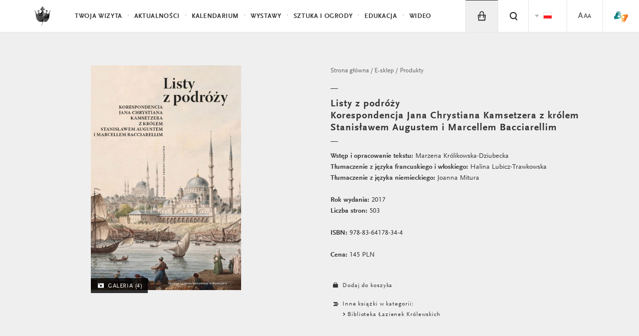

--- FILE ---
content_type: text/html; charset=UTF-8
request_url: https://www.lazienki-krolewskie.pl/pl/e-sklep/produkty/listy-z-podrozy-korespondencja-jana-chrystiana-kamsetzera-z
body_size: 9011
content:
<!-- MMM eshop -->
<!DOCTYPE html>
<html lang="pl">
<head>
  <meta charset="utf-8">
  <!--[if IE]><meta http-equiv='X-UA-Compatible' content='IE=edge,chrome=1'><![endif]-->
  <title>Listy z podróży - E-sklep</title>
  <meta name="description" content="Łazienki Królewskie, Letnia Rezydencja Króla Stanisława Augusta to magiczne i niezwykłe ogrody, które koniecznie musisz odwiedzić.">
  <meta http-equiv="content-language" content="pl">
  <link rel="stylesheet" href="/public/themes/lazienki/css/style.css?v=1.0.32">
  <script src="/public/themes/lazienki/js/head.js"></script>

  <!--[if lte IE 8]>
  <script>
    if(window.location.href.indexOf("outdated-browser") < 0) window.location.replace("/pl/outdated-browser");
  </script>
  <![endif]-->

  <meta name="viewport" content="width=device-width, minimum-scale=1, maximum-scale=1, minimal-ui">
  <meta property="og:description" content="Łazienki Królewskie, Letnia Rezydencja Króla Stanisława Augusta to magiczne i niezwykłe ogrody, które koniecznie musisz odwiedzić.">
  <meta property="og:title" content="Listy z podróży - E-sklep">
  <meta property="og:image" content="http://www.lazienki-krolewskie.pl/public/upload/publications/big/5a8be35e4d3a7.jpg">
  <meta property="og:image:width" content="409" />  <meta property="og:image:height" content="612" />  <meta property="og:url" content="https://www.lazienki-krolewskie.pl/pl/e-sklep/produkty/listy-z-podrozy-korespondencja-jana-chrystiana-kamsetzera-z">
  <meta property="og:type" content="website">
  <meta property="fb:app_id" content="1550461701854532" />
  <link rel="canonical" href="https://www.lazienki-krolewskie.pl/pl/e-sklep/produkty/listy-z-podrozy-korespondencja-jana-chrystiana-kamsetzera-z">
  <link rel="icon" href="/favicon.png">
    <link rel="alternate" hreflang="pl" href="https://www.lazienki-krolewskie.pl/pl/e-sklep/produkty/listy-z-podrozy-korespondencja-jana-chrystiana-kamsetzera-z" />
  
<!-- Google Tag Manager -->
<script>(function(w,d,s,l,i){w[l]=w[l]||[];w[l].push({'gtm.start':
new Date().getTime(),event:'gtm.js'});var f=d.getElementsByTagName(s)[0],
j=d.createElement(s),dl=l!='dataLayer'?'&l='+l:'';j.async=true;j.src=
'https://www.googletagmanager.com/gtm.js?id='+i+dl;f.parentNode.insertBefore(j,f);
})(window,document,'script','dataLayer','GTM-P8W3MB3');</script>
<!-- End Google Tag Manager -->

<!-- Facebook Pixel Code -->
<script>
  !function(f,b,e,v,n,t,s)
  {if(f.fbq)return;n=f.fbq=function(){n.callMethod?
  n.callMethod.apply(n,arguments):n.queue.push(arguments)};
  if(!f._fbq)f._fbq=n;n.push=n;n.loaded=!0;n.version='2.0';
  n.queue=[];t=b.createElement(e);t.async=!0;
  t.src=v;s=b.getElementsByTagName(e)[0];
  s.parentNode.insertBefore(t,s)}(window, document,'script',
  'https://connect.facebook.net/en_US/fbevents.js');
  fbq('init', '424022489002238');
  fbq('track', 'PageView');
  </script>
  <noscript><img height="1" width="1" style="display:none"
  src="https://www.facebook.com/tr?id=424022489002238&ev=PageView&noscript=1"
  /></noscript>

</head>

  <body class="is-top " data-api-url="https://api.lazienki-krolewskie.pl/">
  <!--[if lt IE 9]>
    <p class="browsehappy">You are using an <strong>outdated</strong> browser. Please <a href="http://browsehappy.com/">upgrade your browser</a> to improve your experience.</p>
  <![endif]-->
<div id="fb-root"></div>

<!-- Google Tag Manager (noscript) -->
<noscript><iframe src="https://www.googletagmanager.com/ns.html?id=GTM-P8W3MB3"
height="0" width="0" style="display:none;visibility:hidden"></iframe></noscript>
<!-- End Google Tag Manager (noscript) -->

<!-- FB LOKE -->
<script>
  window.fbAsyncInit = function() {
    FB.init({
      appId      : '1550461701854532',
      xfbml      : true,
      version    : 'v2.2'
    });
  };

  (function(d, s, id){
     var js, fjs = d.getElementsByTagName(s)[0];
     if (d.getElementById(id)) {return;}
     js = d.createElement(s); js.id = id;
     js.src = "//connect.facebook.net/pl_PL/sdk.js";
     fjs.parentNode.insertBefore(js, fjs);
   }(document, 'script', 'facebook-jssdk'));
  </script>


<header class="header" id="header">

  <div class="header-bar">

    <a class="skip-button visually-hidden" href="#content">Przejdź do treści</a>
    <a class="skip-button visually-hidden" href="#bottom-nav">Przejdź do nawigacji</a>

    <a class="logo" href="/pl">
      <!--<img src="/public/themes/lazienki/images/lazienki-logo-edu.png" alt="Łazienki Królewskie" width="101" height="44">-->
      <!-- <img src="/public/themes/lazienki/images/lazienki-logo.svg" alt="Łazienki Królewskie" width="101" height="44" class="logo-alt">-->
      <!--<img src="/public/themes/lazienki/images/lazienki-logo-mlk.svg" alt="Łazienki Królewskie" width="101" height="44" class="logo-alt">
      <img src="/public/themes/lazienki/images/lazienki-logo-mlk.svg" alt="Łazienki Królewskie" width="101" height="44" class="logo-mlk">-->
      <img src="/public/upload/logotype/5506ddec9694f.png" alt="Łazienki Królewskie" width="101" height="44" class="logo-alt">
      <img src="/public/upload/logotype/5506ddec9694f.png" alt="Łazienki Królewskie" width="101" height="44" class="logo-mlk">

    </a>

    <a class="mobile-trigger" id="mobile-trigger" href="#">Menu</a>

    <nav class="header-nav" data-state-label="Menu">

      <form action="/pl/szukaj" class="visually-hidden" method="GET">
        <label for="search_disabled">Wpisz tekst do wyszukiwania</label>
        <input type="text" name="q" id="search_disabled">
        <input type="submit" value="Naciśnij przycisk aby rozpocząć wyszukiwanie">
      </form>
      
      

      <ul class="menu-main" role="menubar" id="main-menu">
      <!-- main menu -->
              <!-- main menu with submenu new style -->
                <li>
          <a href="#" data-history="false" class="menu-item" data-state-haspopup="true" data-state-expanded="false">Twoja wizyta</a>
           <div class="menu-children js-submenu" role="menu" data-state-hidden="true">
            <div class="menu-children-inner js-submenu-inner">
              
                                                    <div class="menu-children-col">
                                      <span class="menu-title">Muzeum Łazienki Królewskie</span>
                  <span class="menu-subtitle"></span>
                    <ul class="menu-children-submenu-alt">
                                                                              <li><a href="/pl/poznaj-lazienki">Poznaj Łazienki</a></li>
                                                                              <li><a href="/pl/muzeum-dostepne">Muzeum Dostępne</a></li>
                                                                              <li><a href="/pl/zwiedzanie/godziny-otwarcia">Godziny otwarcia</a></li>
                                                                              <li><a href="/pl/zwiedzanie/cennik">Bilety</a></li>
                                                                              <li><a href="/pl/zwiedzanie/dojazd">Dojazd</a></li>
                                                                              <li><a href="/pl/mapa">Mapa</a></li>
                                                                              <li><a href="https://www.lazienki-krolewskie.pl/public/upload/download/mapa%20stref%20odpoczynku%202025(4).pdf">Mapa stref odpoczynku na trawie</a></li>
                                                                              <li><a href="/pl/kontakt">Kontakt</a></li>
                                                                              <li><a href="/pl/regulamin-ogrodow">Regulamin Ogrodów</a></li>
                                                                              <li><a href="/pl/regulamin-zwiedzania">Regulamin zwiedzania</a></li>
                                                                              <li><a href="/pl/regulamin-fotografowania-i-filmowania">Regulamin fotografowania i filmowania</a></li>
                                                                              <li><a href="/pl/strategia-muzeum">Strategia Muzeum</a></li>
                                                                              <li><a href="/pl/udostepnianie-przestrzeni">Udostępnianie przestrzeni</a></li>
                                                          </ul>
                  </div>
                                    <div class="menu-children-col">
                                      <span class="menu-title">Muzeum Łowiectwa i Jeździectwa</span>
                  <span class="menu-subtitle">Oddział Muzeum Łazienki Królewskie</span>
                    <ul class="menu-children-submenu-alt">
                                                                              <li><a href="/pl/muzeum-lowiectwa-i-jezdziectwa">Poznaj Muzeum</a></li>
                                                                              <li><a href="/pl/muzeum-lowiectwa-i-jezdziectwa-wirtualne-zwiedzanie">Wirtualne zwiedzanie</a></li>
                                                                              <li><a href="/pl/muzeum-lowiectwa-i-jezdziectwa/godziny-otwarcia">Godziny otwarcia</a></li>
                                                                              <li><a href="/pl/muzeum-lowiectwa-i-jezdziectwa/bilety">Bilety</a></li>
                                                                              <li><a href="/pl/muzeum-lowiectwa-i-jezdziectwa/dojazd">Dojazd</a></li>
                                                                              <li><a href="/pl/muzeum-lowiectwa-i-jezdziectwa-kontakt">Kontakt</a></li>
                                                                              <li><a href="/pl/muzeum-lowiectwa-i-jezdziectwa-wystawy-stale">Wystawy stałe</a></li>
                                                                              <li><a href="/pl/muzeum-lowiectwa-i-jezdziectwa-edukacja">Edukacja</a></li>
                                                                              <li><a href="/pl/muzeum-lowiectwa-i-jezdziectwa-dzial-zbiorow-bibliotecznych">Biblioteka</a></li>
                                                          </ul>
                  </div>
                                  
            
        </div>
        </div>
        </li>
                      <!-- main menu with submenu new style -->
                <li role="presentation">
          <a href="/pl/aktualnosci" class="menu-item" role="menuitem">Aktualności</a>
        </li>
                      <!-- main menu with submenu new style -->
                <li role="presentation">
          <a href="/pl/wydarzenia" class="menu-item" role="menuitem">Kalendarium</a>
        </li>
                      <!-- main menu with submenu new style -->
                <li>
          <a href="#" data-history="false" class="menu-item" data-state-haspopup="true" data-state-expanded="false">Wystawy</a>
           <div class="menu-children js-submenu" role="menu" data-state-hidden="true">
            <div class="menu-children-inner js-submenu-inner">
              
                                <div class="menu-children-col">
                <ul class="menu-children-submenu">

                                                                        <li style="padding:0 0 4px 0">
                      <a style="font-size:0.87em"  href="/pl/wystawy-stale" role="menuitem">Wystawy stałe</a>
                    </li>
                                                                          <li style="padding:0 0 4px 0">
                      <a style="font-size:0.87em"  href="/pl/wystawy-czasowe" role="menuitem">Wystawy czasowe</a>
                    </li>
                                                                          <li style="padding:0 0 4px 0">
                      <a style="font-size:0.87em"  href="/pl/wystawy-plenerowe" role="menuitem">Wystawy plenerowe</a>
                    </li>
                                                                          <li style="padding:0 0 4px 0">
                      <a style="font-size:0.87em"  target="_blank" href="https://wystawy.lazienki-krolewskie.pl/" role="menuitem">Wystawy online</a>
                    </li>
                                                                  </ul>
              </div>
              
            
        </div>
        </div>
        </li>
                      <!-- main menu with submenu new style -->
                <li>
          <a href="#" data-history="false" class="menu-item" data-state-haspopup="true" data-state-expanded="false">Sztuka i Ogrody </a>
           <div class="menu-children js-submenu" role="menu" data-state-hidden="true">
            <div class="menu-children-inner js-submenu-inner">
              
                                <div class="menu-children-col">
                <ul class="menu-children-submenu">

                                                                        <li style="padding:0 0 4px 0">
                      <a style="font-size:0.87em"  href="/pl/katalog" role="menuitem">Kolekcje</a>
                    </li>
                                                                          <li style="padding:0 0 4px 0">
                      <a style="font-size:0.87em"  href="/pl/architektura" role="menuitem">Architektura</a>
                    </li>
                                                                          <li style="padding:0 0 4px 0">
                      <a style="font-size:0.87em"  href="/pl/Ogrody" role="menuitem">Ogrody </a>
                    </li>
                                                                          <li style="padding:0 0 4px 0">
                      <a style="font-size:0.87em"  href="/pl/historia" role="menuitem">Historia</a>
                    </li>
                                                                          <li style="padding:0 0 4px 0">
                      <a style="font-size:0.87em"  href="/pl/nasze-projekty" role="menuitem">Nasze projekty</a>
                    </li>
                                                                          <li style="padding:0 0 4px 0">
                      <a style="font-size:0.87em"  href="/pl/wydawnictwo" role="menuitem">Wydawnictwo</a>
                    </li>
                                                                  </ul>
              </div>
              
            
        </div>
        </div>
        </li>
                      <!-- main menu with submenu new style -->
                <li>
          <a href="#" data-history="false" class="menu-item" data-state-haspopup="true" data-state-expanded="false">Edukacja </a>
           <div class="menu-children js-submenu" role="menu" data-state-hidden="true">
            <div class="menu-children-inner js-submenu-inner">
              
                                <div class="menu-children-col">
                <ul class="menu-children-submenu">

                                                                        <li style="padding:0 0 4px 0">
                      <a style="font-size:0.87em"  href="/pl/edukacja" role="menuitem">Muzeum Łazienki Królewskie</a>
                    </li>
                                                                          <li style="padding:0 0 4px 0">
                      <a style="font-size:0.87em"  href="/pl/muzeum-lowiectwa-i-jezdziectwa-edukacja" role="menuitem">Muzeum Łowiectwa i Jeździectwa</a>
                    </li>
                                                                          <li style="padding:0 0 4px 0">
                      <a style="font-size:0.87em"  href="/pl/edukacja/baza-wiedzy" role="menuitem">Baza wiedzy</a>
                    </li>
                                                                          <li style="padding:0 0 4px 0">
                      <a style="font-size:0.87em"  target="_blank" href="https://bibliotekacyfrowa.lazienki-krolewskie.pl/" role="menuitem">Biblioteka Cyfrowa</a>
                    </li>
                                                                          <li style="padding:0 0 4px 0">
                      <a style="font-size:0.87em"  href="/pl/ogrody/poradnik-ekointerwencyjny" role="menuitem">Poradnik ekointerwencyjny</a>
                    </li>
                                                                  </ul>
              </div>
              
            
        </div>
        </div>
        </li>
                      <!-- main menu with submenu new style -->
                <li role="presentation">
          <a href="/pl/wideo" class="menu-item" role="menuitem">Wideo</a>
        </li>
                    </ul>

      <ul class="menu-tools" id="menu-tools"><li class="menu-item-basket is-hidden"><a href="/pl/e-sklep/koszyk" class="menu-tool-basket menu-tool-link"><i class="icon-basket"><span class="basket-count">0</span></i></a></li><li class="menu-item-shop"><a href="/pl/e-sklep" class="menu-tool-shop menu-tool-link"><i class="icon-shop"></i></a><span class="menu-item-hint">e-sklep</span></li><!-- RIGHT STANDARD --><li class="menu-item-search"><a href="#" class="menu-tool-search menu-tool-link" data-state-controls="search"><i class="icon-search"><span>Szukaj</span></i></a></li><li><ul class="menu-tool-language"><span class="visually-hidden">Zmien jezyk strony</span><li><span class="menu-tool-langauge-item"><i class="icon-flag-pl"><span>Polski</span></i></span></li><li><a href="/en" class="menu-tool-langauge-item" data-history="false"><i class="icon-flag-en"><span>English</span></i></a></li></ul><!-- <a href="#language" class="menu-tool-language"><i class="icon-flag-pl"><span>Change language from Polish</span></i> --></li><!-- RIGHT WITH SUBMENU --><li><a href="/pl/dostepnosc" class="menu-tool-link"><span class="a1">A</span><span class="a2">A</span><span class="a3">A</span></a></li><li class="menu-item-sign menu-item-sign--mobile"><a href="https://tlumacz.migam.org/lazienki_krolewskie" target="_blank" class="menu-tool-shop menu-tool-link"><img src="/public/themes/lazienki/images/sign-symbol.png" alt="sign symbol" class="icon-sign is-loading"><span class="icon-sign__caption">tłumacz migam</span></a></li></ul>

    </nav>
  </div>
  <nav class="search" data-state-hidden="true" id="search">
    <div class="tab">
      <div class="tab-cell">
        <form class="search-form" role="search" action="/pl/szukaj">
          <div class="visually-hidden">
              <label for="search-input">Szukaj</label>
          </div>
          <div class="search-field">
              <input id="search-input" name="q" type="text" class="search-input text" autocomplete="off" placeholder="Szukaj"><button class="search-button" type="submit">Szukaj</button>
          </div>
          <ul class="search-results" id="search-results">
          </ul>
        </form>
      </div>
    </div>
    <button class="search-close" data-state-controls="search"><i class="icon-close"></i><span class="visually-hidden">Zamknij wyszukiwanie</span></button>
  </nav>
  </header>

<div class="wrapper">
  <div class="wrapper-inner">
  <main id="content" class="content" data-title="Listy z podróży - E-sklep">
               <!-- eshop.html -->
<div class="js-article" data-script="Article">
    <div class="article-text-top module">
        <div class="grid">            
            <div class="grid-28 article-img">
                <figure>
                    <a href="/pl/e-sklep/produkty/listy-z-podrozy-korespondencja-jana-chrystiana-kamsetzera-z?gallery=listy-z-podrozy-korespondencja-jana-chrystiana-kamsetzera-z,0">                    <img src="/public/upload/publications/big/5a8be35e4d3a7.jpg" alt="" class="is-loading" style="max-height:450px">
                    <figcaption></figcaption>
                                        <div class="tile-type">
                        <i class="icon-camera-white"></i> Galeria (4)
                    </div>
                                        </a>                </figure>
            </div><div class="grid-24 is-w-r-margin-2">
                        <nav itemscope itemtype="http://schema.org/BreadcrumbList">
            <ol class="breadcrumbs" data-state-label="Jesteś tutaj">
                                            <li itemprop="itemListElement" itemscope itemtype="http://schema.org/ListItem"><a itemprop="item" href="/pl"><span itemprop="position" class="visually-hidden">1</span><span itemprop="name">Strona główna</span></a></li>
                                                          <li itemprop="itemListElement" itemscope itemtype="http://schema.org/ListItem"><a itemprop="item" href="/pl/e-sklep"><span itemprop="position" class="visually-hidden">2</span><span itemprop="name">E-sklep</span></a></li>
                                                          <li itemprop="itemListElement" itemscope itemtype="http://schema.org/ListItem"><a itemprop="item" href="/pl/e-sklep/produkty"><span itemprop="position" class="visually-hidden">3</span><span itemprop="name">Produkty</span></a></li>
                                        </ol>
</nav>

                    <hr class="article-line" role="presentation">
                    <h1 class="article-title"><strong>Listy z podróży</strong><br />Korespondencja Jana Chrystiana Kamsetzera z królem Stanisławem Augustem i Marcellem Bacciarellim </h1>
                    <hr class="article-line" role="presentation">              
                    <div class="module-text">
                    <p><strong>Wstęp i opracowanie tekstu:</strong> Marzena Kr&oacute;likowska-Dziubecka<br />
<strong>Tłumaczenie z języka francuskiego i włoskiego:</strong> Halina Lubicz-Trawkowska<br />
<strong>Tłumaczenie z języka niemieckiego:</strong> Joanna Mitura</p>

<p><strong>Rok wydania:</strong> 2017<br />
<strong>Liczba stron:</strong> 503<br />
<br />
<strong>ISBN: </strong>978-83-64178-34-4</p>

                    <p>
                        <strong>Cena: </strong> 145 PLN                                            </p>
                    </div>
                                            <ul class="object-info-options" style="margin-bottom:16px">
                
        
    
                                <li><a href="?api=true&amp;action=basket_add&amp;uid=696d71d1a6c08&amp;id=81" data-history="false"><i class="icon-eshop"></i> Dodaj do koszyka</a></li>
                        
                
</ul>                    
                                        <div class="object-info-options shop-categories"><span><i class="icon-shop-categories"></i> 
                        Inne książki w kategorii:                        </span><ul class="object-info-list">
                                                <li><a href="/pl/e-sklep/produkty?filter-publikacja_rodzaj-biblioteka-lazienek-krolewskich=on">Biblioteka Łazienek Królewskich</a></li>
                                            </div>
                    
            </div>
        </div>
    </div>

    <div class="article-text module">
        <div class="grid">

            <div class="grid-24 is-w-r-margin-2">

                  <div class="module-text"><p>Oddajemy do rąk Czytelnik&oacute;w zbi&oacute;r list&oacute;w jednego z&nbsp;najwybitniejszych architekt&oacute;w polskiego klasycyzmu, wsp&oacute;łtw&oacute;rcy m.in. Łazienek Kr&oacute;lewskich, Jana Chrystiana Kamsetzera (1753&ndash;1795). Adresatami tej korespondencji byli mecenas artysty kr&oacute;l Stanisław August i&nbsp;&quot;pierwszy&quot; malarz na warszawskim dworze Marcello Bacciarelli.</p>

<p>Zawarte w&nbsp;listach relacje z&nbsp;podr&oacute;ży mają wielką wartość nie tylko dla badaczy dziej&oacute;w architektury, ale także dla znawc&oacute;w szeroko pojętych zjawisk kultury oraz historyk&oacute;w zajmujących się mecenatem Stanisława Augusta. Korespondencja stanowi bezcenne źr&oacute;dło w&nbsp;badaniach nad tw&oacute;rczością artysty, dlatego już wielokrotnie była cytowana we fragmentach w&nbsp;oryginale (język francuski i&nbsp;niemiecki) i&nbsp;w tłumaczeniu.</p>

<p>Niniejszy tom jest pierwszą edycją list&oacute;w w&nbsp;przekładzie na język polski, wzbogaconą o&nbsp;tekst oryginał&oacute;w i&nbsp;opatrzoną komentarzem oraz bibliografią.</p>

<p><strong>Ze wstępu dr Marzeny Kr&oacute;likowskiej-Dziubeckiej, autorki opracowania.</strong></p></div>
           
        
            </div>
        
        </div>


    </div>

</div>

    <!-- pages related -->
<div class="recommended">
    <h2 class="tile-heading">zobacz także</h2>
    <ul class="grid">
        <li class="grid-18 is-padded"><a href="/pl/publikacje/fidiasz-michal-aniol-i-inni-krolewska-i-uniwersytecka-kolekcja-o"><div class="tile-img"><img src="/public/upload/publications/thumb/547d959d20f0c.jpg" alt=""></div><h3 class="tile-title">Fidiasz, Michał Anioł i inni</h3></a><div class="tile-subtitle" data-state-hidden="true">Królewska i uniwersytecka kolekcja odlewów gipsowych w Warszawie</div></li><li class="grid-18 is-padded"><a href="/pl/publikacje/gdy-europa-mowila-po-francusku"><div class="tile-img"><img src="/public/upload/publications/thumb/5915823f7c1e8.jpg" alt=""></div><h3 class="tile-title">Gdy Europa mówiła po francusku</h3></a></li><li class="grid-18 is-padded"><a href="/pl/publikacje/literacka-legenda-lazienek-krolewskich"><div class="tile-img"><img src="/public/upload/publications/thumb/547d94fdd3465.jpg" alt=""></div><h3 class="tile-title">Literacka legenda Łazienek Królewskich</h3></a></li><li class="grid-18 is-padded"><a href="/pl/publikacje/tego-roku-w-paryzu-korespondencja-krola-stanislawa-augusta-z-fel"><div class="tile-img"><img src="/public/upload/publications/thumb/547d949febe82.jpg" alt=""></div><h3 class="tile-title">Tego roku w Paryżu</h3></a><div class="tile-subtitle" data-state-hidden="true">Korespondencja króla Stanisława Augusta z Feliksem Oraczewskim, 1782–1784</div></li>    </ul>
</div>
   
  </main>
  </div>
</div>
<footer class="footer" id="footer">
  <div class="footer-inner">

  <div class="grid footer-top">

    <div class="grid-75" data-scroll-end="1">
                <form action="/" method="post" class="js-form-newsletter">
                    <div class="newsletter">
                        <label for="n-email" class="newsletter-name">Newsletter</label>
                        <div class="newsletter-messages"></div>
                        <input type="email" id="n-email" name="email" placeholder="Twój e-mail" required data-parsley-error-message="Proszę podać adres e-mail.">
                        <div class="newsletter-cbox cbox">
                            <input type="checkbox" name="agree" id="n-agree" required data-parsley-error-message="Akcpetacja jest wymagana.">
                            <label for="n-agree" class="newsletter-cbox-box cbox-box"><i class="icon-checked"></i></label>
                        </div>
                        <label for="n-agree">Administrator: Muzeum Łazienki Królewskie. Przetwarzamy Twoje dane osobowe w celu wysyłki newslettera. Więcej o przetwarzaniu i swoich prawach przeczytasz w  <a href="/pl/ochrona-prywatnosci">Polityce prywatności </a>
                            <span class="more">Wyrażam zgodę na przetwarzanie moich danych osobowych przez administratora: Muzeum Łazienki Królewskie z siedzibą w Warszawie, ul. Agrykoli&nbsp;1 dla celów marketingowych i&nbsp;statystycznych, w&nbsp;trakcie a&nbsp;także po wygaśnięciu usług realizowanych przez Serwis.<br/>Dane nie będą udostępniane innym podmiotom.<br/>Zgodnie z&nbsp;ustawą z&nbsp;dnia 29 sierpnia 1997&nbsp;r. o&nbsp;ochronie danych osobowych (t.j. Dz.U.2014.1182) dane zamieszczam dobrowolnie, mam prawo dostępu do treści swoich danych, ich poprawiania i&nbsp;żądania zaprzestania przetwarzania moich danych osobowych. Zgoda może zostać w&nbsp;każdym czasie odwołana. Zgadzam się na otrzymywanie informacji handlowych wysyłanych przez Muzeum Łazienki Królewskie z&nbsp;siedzibą w&nbsp;Warszawie, ul. Agrykoli&nbsp;1 na wyżej podany adres elektroniczny (e-mail) zgodnie z&nbsp;ustawą z&nbsp;dnia 18 lipca 2002&nbsp;r. o&nbsp;świadczeniu usług drogą elektroniczną (t.j. DZ.U. 2013.1422).</span>
                        </label>
                        <button type="submit">Wyślij</button>
                    </div>
                </form>
    </div>
    <div class="grid-25">
            <span class="polub-nas">Odwiedź nas</span>
                <div class="fb-like" data-href="https://www.facebook.com/Muzeum.Lazienki.Krolewskie" xdata-width="110" data-layout="button_count" data-action="like" data-show-faces="false" data-share="false"></div>
    </div>



  </div>
    <hr>
    <div class="grid footer-middle">
      <div class="grid-34">
        <ul class="footer-bar" role="menu">          
                                        <li>
            <a href="/pl/bip">
              <img style="float:left;margin:0 0 0 0;max-height:20px" src="/workspace/images/bip.png" alt="BIP">&nbsp;&nbsp;&nbsp;BIP</a>
          </li>
                                                  <li>
            <a href="/pl/kontakt">
              Kontakt</a>
          </li>
                                                  <li>
            <a href="/pl/dostepnosc">
              Deklaracja dostępności</a>
          </li>
                                                  <li>
            <a href="/pl/mapa-strony">
              Mapa strony</a>
          </li>
                                                  <li>
            <a href="/pl/press-room">
              Press Room</a>
          </li>
                                        </ul><ul class="footer-bar" style="padding-top:0px;margin-top:-20px" role="menu">          <li>
            <a href="/pl/bipdokumenty-statutowe">
              Statut</a>
          </li>
                                                  <li>
            <a href="/pl/rada-muzeum">
              Rada Muzeum</a>
          </li>
                                                  <li>
            <a href="/pl/mecenasi">
              Mecenasi i partnerzy</a>
          </li>
                                                  <li>
            <a href="/pl/dofinansowania">
              Dofinansowania</a>
          </li>
                                                  <li>
            <a href="/pl/polityka-prywatnosci">
              Cookies</a>
          </li>
                                                  <li>
            <a href="/pl/ochrona-prywatnosci">
              RODO</a>
          </li>
                                                  <li>
            <a href="https://blog.lazienki-krolewskie.pl/pl">
              Blog</a>
          </li>
                            </ul>
      </div>
    </div>
    <hr/>
    <div class="grid footer-bottom">
      <div class="footer-logo">
        <p><img width="145" height="64" src="/public/themes/lazienki/images/fe-is.png" alt="Fundusze Europejskie - Infrastruktura i Środowisko" style="margin-top:-10px"></p>
      </div><div class="footer-logo">
        <p><img width="40" height="56" src="/public/themes/lazienki/images/nfos.png" alt="Narodowy Fundusz Ochrony Środowiska i Gospodarki Wodnej" style="margin-top:-6px"></p>
      </div><div class="footer-logo">
        <p><img width="68" height="42" src="/public/themes/lazienki/images/mkidn.svg" style="margin-top:3px" alt="Ministerstwo Kultury i Dzedzictwa Narodowego"></p>
      </div><div class="footer-logo">
        <p><img width="200" height="62" style="margin-top:-5px" src="/public/themes/lazienki/images/ue-efsi.png" alt="Europejskie Fundusze Strukturalne i Inwestycyjne"></p>
      </div>      <div class="grid-54"><p class="footer-colophon">Strona sfinansowana ze środków Programu Operacyjnego Infrastruktura i&nbsp;Środowisko 2007&#8209;2013.</p></div>
    </div>
</div>
</footer>


<div class="menu-closer" id="menu-closer"></div>

<div id="bottom-nav" class="bottom-nav" role="menu">
  <nav>
    <ul class="bottom-nav-primary">
                  <li>
        <a href="/pl/twoja-wizyta" data-history="false" class="bnp-item" role="menuitem" data-state-haspopup="true" data-state-expanded="false">Twoja wizyta</a>
        <div class="bnp-submenu js-submenu" role="menu" data-state-hidden="true">
          <ul class="bnp-submenu-list js-submenu-inner">
                                                                                <li  class="bnp-item" style="background-color:#f4f4f4">Muzeum Łazienki Królewskie</li>
                                    <li  class="bnp-item" role="menuitem"><a href="/pl/poznaj-lazienki">Poznaj Łazienki</a></li>
                                    <li  class="bnp-item" role="menuitem"><a href="/pl/muzeum-dostepne">Muzeum Dostępne</a></li>
                                    <li  class="bnp-item" role="menuitem"><a href="/pl/zwiedzanie/godziny-otwarcia">Godziny otwarcia</a></li>
                                    <li  class="bnp-item" role="menuitem"><a href="/pl/zwiedzanie/cennik">Bilety</a></li>
                                    <li  class="bnp-item" role="menuitem"><a href="/pl/zwiedzanie/dojazd">Dojazd</a></li>
                                    <li  class="bnp-item" role="menuitem"><a href="/pl/mapa">Mapa</a></li>
                                    <li  class="bnp-item" role="menuitem"><a href="https://www.lazienki-krolewskie.pl/public/upload/download/mapa%20stref%20odpoczynku%202025(4).pdf">Mapa stref odpoczynku na trawie</a></li>
                                    <li  class="bnp-item" role="menuitem"><a href="/pl/kontakt">Kontakt</a></li>
                                    <li  class="bnp-item" role="menuitem"><a href="/pl/regulamin-ogrodow">Regulamin Ogrodów</a></li>
                                    <li  class="bnp-item" role="menuitem"><a href="/pl/regulamin-zwiedzania">Regulamin zwiedzania</a></li>
                                    <li  class="bnp-item" role="menuitem"><a href="/pl/regulamin-fotografowania-i-filmowania">Regulamin fotografowania i filmowania</a></li>
                                    <li  class="bnp-item" role="menuitem"><a href="/pl/strategia-muzeum">Strategia Muzeum</a></li>
                                    <li  class="bnp-item" role="menuitem"><a href="/pl/udostepnianie-przestrzeni">Udostępnianie przestrzeni</a></li>
                                                                                      <li  class="bnp-item" style="background-color:#f4f4f4">Muzeum Łowiectwa i Jeździectwa</li>
                                    <li  class="bnp-item" role="menuitem"><a href="/pl/muzeum-lowiectwa-i-jezdziectwa">Poznaj Muzeum</a></li>
                                    <li  class="bnp-item" role="menuitem"><a href="/pl/muzeum-lowiectwa-i-jezdziectwa-wirtualne-zwiedzanie">Wirtualne zwiedzanie</a></li>
                                    <li  class="bnp-item" role="menuitem"><a href="/pl/muzeum-lowiectwa-i-jezdziectwa/godziny-otwarcia">Godziny otwarcia</a></li>
                                    <li  class="bnp-item" role="menuitem"><a href="/pl/muzeum-lowiectwa-i-jezdziectwa/bilety">Bilety</a></li>
                                    <li  class="bnp-item" role="menuitem"><a href="/pl/muzeum-lowiectwa-i-jezdziectwa/dojazd">Dojazd</a></li>
                                    <li  class="bnp-item" role="menuitem"><a href="/pl/muzeum-lowiectwa-i-jezdziectwa-kontakt">Kontakt</a></li>
                                    <li  class="bnp-item" role="menuitem"><a href="/pl/muzeum-lowiectwa-i-jezdziectwa-wystawy-stale">Wystawy stałe</a></li>
                                    <li  class="bnp-item" role="menuitem"><a href="/pl/muzeum-lowiectwa-i-jezdziectwa-edukacja">Edukacja</a></li>
                                    <li  class="bnp-item" role="menuitem"><a href="/pl/muzeum-lowiectwa-i-jezdziectwa-dzial-zbiorow-bibliotecznych">Biblioteka</a></li>
                                                      </ul>
        </div>
      </li>
                        <li>
        <a href="/pl/aktualnosci" class="bnp-item" role="menuitem">Aktualności</a>
      </li>
                        <li>
        <a href="/pl/wydarzenia" class="bnp-item" role="menuitem">Kalendarium</a>
      </li>
                        <li>
        <a href="/pl/wystawy" data-history="false" class="bnp-item" role="menuitem" data-state-haspopup="true" data-state-expanded="false">Wystawy</a>
        <div class="bnp-submenu js-submenu" role="menu" data-state-hidden="true">
          <ul class="bnp-submenu-list js-submenu-inner">
            
                                    <li class="bnp-submenu-item">
              <a href="/pl/wystawy-stale" role="menuitem">Wystawy stałe</a>
            </li>
                        <li class="bnp-submenu-item">
              <a href="/pl/wystawy-czasowe" role="menuitem">Wystawy czasowe</a>
            </li>
                        <li class="bnp-submenu-item">
              <a href="/pl/wystawy-plenerowe" role="menuitem">Wystawy plenerowe</a>
            </li>
                        <li class="bnp-submenu-item">
              <a href="https://wystawy.lazienki-krolewskie.pl/" target="_blank" role="menuitem">Wystawy online</a>
            </li>
                        
                      </ul>
        </div>
      </li>
                        <li>
        <a href="/pl/sztuka_i_ogrody" data-history="false" class="bnp-item" role="menuitem" data-state-haspopup="true" data-state-expanded="false">Sztuka i Ogrody </a>
        <div class="bnp-submenu js-submenu" role="menu" data-state-hidden="true">
          <ul class="bnp-submenu-list js-submenu-inner">
            
                                    <li class="bnp-submenu-item">
              <a href="/pl/katalog" role="menuitem">Kolekcje</a>
            </li>
                        <li class="bnp-submenu-item">
              <a href="/pl/architektura" role="menuitem">Architektura</a>
            </li>
                        <li class="bnp-submenu-item">
              <a href="/pl/Ogrody" role="menuitem">Ogrody </a>
            </li>
                        <li class="bnp-submenu-item">
              <a href="/pl/historia" role="menuitem">Historia</a>
            </li>
                        <li class="bnp-submenu-item">
              <a href="/pl/nasze-projekty" role="menuitem">Nasze projekty</a>
            </li>
                        <li class="bnp-submenu-item">
              <a href="/pl/wydawnictwo" role="menuitem">Wydawnictwo</a>
            </li>
                        
                      </ul>
        </div>
      </li>
                        <li>
        <a href="/pl/edukacja" data-history="false" class="bnp-item" role="menuitem" data-state-haspopup="true" data-state-expanded="false">Edukacja </a>
        <div class="bnp-submenu js-submenu" role="menu" data-state-hidden="true">
          <ul class="bnp-submenu-list js-submenu-inner">
            
                                    <li class="bnp-submenu-item">
              <a href="/pl/edukacja" role="menuitem">Muzeum Łazienki Królewskie</a>
            </li>
                        <li class="bnp-submenu-item">
              <a href="/pl/muzeum-lowiectwa-i-jezdziectwa-edukacja" role="menuitem">Muzeum Łowiectwa i Jeździectwa</a>
            </li>
                        <li class="bnp-submenu-item">
              <a href="/pl/edukacja/baza-wiedzy" role="menuitem">Baza wiedzy</a>
            </li>
                        <li class="bnp-submenu-item">
              <a href="https://bibliotekacyfrowa.lazienki-krolewskie.pl/" target="_blank" role="menuitem">Biblioteka Cyfrowa</a>
            </li>
                        <li class="bnp-submenu-item">
              <a href="/pl/ogrody/poradnik-ekointerwencyjny" role="menuitem">Poradnik ekointerwencyjny</a>
            </li>
                        
                      </ul>
        </div>
      </li>
                        <li>
        <a href="/pl/wideo" class="bnp-item" role="menuitem">Wideo</a>
      </li>
                </ul>

    <ul class="bottom-nav-secondary">
              <li>
                    <a href="https://www.facebook.com/Muzeum.Lazienki.Krolewskie" target="_blank">
                        <div class="icon-facebook"><span>Łazienki Królewskie na Facebooku</span></div>
                    </a>
                    <a href="https://www.youtube.com/user/LazienkiTV" target="_blank">
                        <div class="icon-youtube"><span>Łazienki Królewskie na Youtube</span></div>
                    </a>
                    <a href="https://www.instagram.com/lazienkimuzeum" target="_blank">
                        <div class="icon-instagram"><span>Łazienki Królewskie na Instagram</span></div>
                    </a>
                    <a href="https://twitter.com/lazienkimuzeum" target="_blank">
                        <div class="icon-twitter"><span>Łazienki Królewskie na Twitter</span></div>
                    </a>
        </li>


                  <li><a class="bns-item" href="/pl/e-sklep" role="menuitem">E-sklep</a></li>
                                    <li><a class="bns-item" href="/pl/szukaj" role="menuitem">Szukaj</a></li>
                                           <li><a class="bns-item" href="/pl/dostepnosc" role="menuitem">Dostępność</a></li>
                  <li>
      <a class="bns-item" href="#" role="menuitem" data-state-haspopup="true" data-state-expanded="false">
          <i class="icon-flag-pl"></i> Zmiana języka
        </a>
        <div class="bns-submenu js-submenu" role="menu" data-state-hidden="true">
          <ul class="bns-submenu-list js-submenu-inner">
                        <li class="bns-submenu-item">
              <a href="/pl/e-sklep/produkty/listy-z-podrozy-korespondencja-jana-chrystiana-kamsetzera-z" data-history="false">
              <span class="bns-langauge-item">
                <i class="icon-flag-pl"></i> <span>Polski</span>
              </span>
              </a>
            </li>
                        <li class="bns-submenu-item">
              <a href="/en" data-history="false">
              <span class="bns-langauge-item">
                <i class="icon-flag-en"></i> <span>English</span>
              </span>
              </a>
            </li>
                      </ul>
        </div>
      </li>
      <li>
        <a href="https://tlumacz.migam.org/lazienki_krolewskie" target="_blank" role="menuitem">
          <img src="/public/themes/lazienki/images/sign-symbol.png" alt="sign symbol" class="icon-sign icon-sign--mobile is-loading">
          <span class="icon-sign__caption">tłumacz migam</span>
        </a>
      </li>
    </ul>
  </nav>
</div>

<script type="text/template" id="template-search">

{% _.each(results, function(result) { %}
<li>
  <a href="{{ result.url }}">
    <div class="search-results-title">{{ result.title }}</div>
    {% if ( result.excerpt != '') { %}<div class="search-results-excerpt">{{ result.excerpt }}</div>{% } %}
  </a>
</li>
{% }); if ( moreResults.count > 0 ) { %}
<li class="search-results-more">
  <a href="{{ moreResults.url }}">
    Zobacz pozostałe wyniki ({{ moreResults.count }})
  </a>
</li>
{% } %}

</script>
<script src="//ajax.googleapis.com/ajax/libs/jquery/1.10.2/jquery.min.js"></script>
<script src="/public/themes/lazienki/js/libs.min.js?v=1.0.32"></script>
<script src="/public/themes/lazienki/js/scripts.min.js?v=1.0.32"></script>
<script src="https://ewejsciowki.pl/embedded_static/embedded.js"></script>
<script type="text/javascript">var _gaq = _gaq || [];_gaq.push(['_setAccount', 'UA-26003071-1']);_gaq.push(['_setDomainName', 'none']);_gaq.push(['_setAllowLinker', true]);_gaq.push(['_trackPageview']);(function() {var ga = document.createElement('script'); ga.type = 'text/javascript'; ga.async = true;ga.src = ('https:' == document.location.protocol ? 'https://ssl' : 'http://www') + '.google-analytics.com/ga.js';var s = document.getElementsByTagName('script')[0]; s.parentNode.insertBefore(ga, s);})();</script>

</body>
</html>
<!-- rendered in 0,054620027542114 -->

--- FILE ---
content_type: image/svg+xml
request_url: https://www.lazienki-krolewskie.pl/public/themes/lazienki/images/mkidn.svg
body_size: 1910
content:
<svg xmlns="http://www.w3.org/2000/svg" width="136" height="84" viewBox="0 0 136 84"><style type="text/css">.st0{fill:#909AA0;} .st1{fill:#B82B25;}</style><path class="st0" d="M12.8 16.2v-8.600000000000001c-.2 1-.4 1.8-.4 2.4l-1.6 6.2h-3l-1.6-6.2c0-.6-.2-1.4-.4-2.4v8.6h-3.6v-13h5l1.8 6.6c0 .2.2.8.4 2l.4-1.8 1.8-6.6h5v13h-3.8v-.2z"/><path class="st0" d="M19.4 16.2v-9.6h3.8v9.6h-3.8zm0-10.6v-2.6h3.8v2.8h-3.8v-.2z"/><path class="st0" d="M32.2 16.2v-4.8c0-1.4-.2-2-1.2-2s-1.4.6-1.4 2v5h-3.8v-9.8h3.4v1.4c.8-1.2 2-1.6 3.4-1.6 1.2 0 2 .4 2.6 1.2.8.8.8 2 .8 3.8v5h-3.8v-.2z"/><path class="st0" d="M38.4 16.2v-9.6h3.8v9.6h-3.8zm0-10.6v-2.6h3.8v2.8h-3.8v-.2z"/><path class="st0" d="M49 16.6c-3 0-4.6-1.2-4.8-3.4h3.6c0 .8.4 1.2 1.2 1.2s1.2-.2 1.2-.8c0-.6-.6-.8-1.6-1-3-.6-4.2-1.2-4.2-3.2s1.6-3.2 4.6-3.2c2.8 0 4.4 1 4.6 3h-3.4c0-.6-.6-1-1.2-1s-1 .2-1 .6c0 .6.6.6 1.8 1 3 .8 4.2 1.4 4.2 3.4 0 2.2-1.6 3.4-5 3.4z"/><path class="st0" d="M59.6 16.4c-2.4 0-3.2-.6-3.2-2.8v-4.8h-1.4v-2.2h1.4v-3h3.8v3h1.8v2.2h-1.8v3.8c0 .6.4.8 1.2.8h.6v2.8c-.8.2-1.6.2-2.4.2z"/><path class="st0" d="M68.8 8.6c-1 0-1.6.6-1.6 1.8h3.4c-.2-1.2-.8-1.8-1.8-1.8zm-1.8 3.8c0 1.2.6 2 1.8 2 .8 0 1.2-.2 1.4-.8h3.6c-.6 2-2.2 3.2-5.2 3.2-3.2 0-5.2-2-5.2-5 0-3.2 2-5.2 5.4-5.2s5.4 2.2 5.4 5.8v.2h-7.2v-.2z"/><path class="st0" d="M81.8 10.2c-1.6 0-2.2.6-2.2 2.2v4h-3.8v-9.8h3.4v1.8c.4-1.4 1.4-2 3-2h.4v3.8h-.8z"/><path class="st0" d="M88.6 16.6c-3 0-4.6-1.2-4.8-3.4h3.6c0 .8.4 1.2 1.2 1.2.8 0 1.2-.2 1.2-.8 0-.6-.6-.8-1.6-1-2.8-.6-4.2-1-4.2-3.2 0-2 1.6-3.2 4.6-3.2 2.8 0 4.4 1 4.6 3h-3.4c0-.6-.6-1-1.2-1s-1 .2-1 .6c0 .6.6.6 1.8 1 2.8.6 4.2 1.2 4.2 3.2 0 2.4-1.8 3.6-5 3.6z"/><path class="st0" d="M99.2 16.4c-2.4 0-3.2-.6-3.2-2.8v-4.8h-1.4v-2.2h1.4v-3h3.8v3h1.8v2.2h-1.8v3.8c0 .6.4.8 1.2.8h.6v2.8c-.8.2-1.6.2-2.4.2z"/><polygon class="st0" points="116,16.2 112.4,16.2 111,10.8 109.6,16.2 106,16.2 102.8,6.6 106.6,6.6 108,12.6 109.4,6.6 112.6,6.6 114,12.6 115.4,6.6 119,6.6"/><path class="st0" d="M124.8 9c-1.2 0-1.6.8-1.6 2.4 0 1.8.4 2.6 1.6 2.6s1.6-.8 1.6-2.6c0-1.6-.4-2.4-1.6-2.4zm0 7.6c-3.4 0-5.4-2-5.4-5.2s2-5.2 5.4-5.2c3.4 0 5.4 2 5.4 5.2s-2.2 5.2-5.4 5.2z"/><polygon class="st1" points="13.2,38.4 9,31.4 7.6,32.8 7.6,38.4 2,38.4 2,20.8 7.6,20.8 7.6,26.8 12.6,20.8 19,20.8 12.8,27.4 19.8,38.4"/><path class="st1" d="M29.6 38.4v-2c-1.2 1.6-2.6 2.2-4.4 2.2-1.6 0-2.8-.6-3.6-1.6-1-1.2-1-2.8-1-5v-6.8h5v6.8c0 1.8.4 2.6 1.8 2.6 1.2 0 1.8-.8 1.8-2.6v-6.6h5v13h-4.6z"/><polygon class="st1" points="37.4,38.4 37.4,20.8 42.6,20.8 42.6,38.4"/><path class="st1" d="M51 38.8c-3.2 0-4.4-1-4.4-3.8v-6.6h-1.8v-3h1.8v-4h5v4h2.4v3h-2.4v5.2c0 1 .4 1.2 1.8 1.2h.8v3.8c-1.2 0-2.2.2-3.2.2z"/><path class="st1" d="M65.6 38.4v-2c-1.2 1.6-2.6 2.2-4.4 2.2-1.6 0-2.8-.6-3.6-1.6-1-1.2-1-2.8-1-5v-6.8h5v6.8c0 1.8.4 2.6 1.8 2.6 1.2 0 1.8-.8 1.8-2.6v-6.6h5v13h-4.6z"/><path class="st1" d="M81.4 30.2c-2 0-3 1-3 3v5.4h-5v-13h4.6v2.4c.6-2 1.8-2.8 4-2.8h.4v5.2c-.4-.2-.6-.2-1-.2z"/><path class="st1" d="M94 38.4c-.6 2-1.2 3.4-1.8 4.2-1 1-2.2 1-4 1h-2.6v-3.8h1.4c1 0 1.4-.2 1.4-1.2 0-.4 0-.8-.2-1.2l-4.2-11.8h5.2l2.2 7.8 2.2-7.8h4.8l-4.4 12.8z"/><path class="st0" d="M2 57v-9.6h3.8v9.6h-3.8zm0-10.6v-2.8h3.8v2.8h-3.8z"/><path class="st0" d="M19.6 47.4h-1.2v6.4h1.2c2 0 2.8-.8 2.8-3.2-.2-2.4-.8-3.2-2.8-3.2zm3.6 9.2c-1.2.4-2.6.4-4.6.4h-4.2v-13h5c1.8 0 3.2 0 4.4.8 1.8 1 2.6 3 2.6 5.8 0 3-1.2 5-3.2 6z"/><polygon class="st0" points="27.6,57 27.6,54.4 31.8,50.2 28,50.2 28,47.4 36.2,47.4 36.2,50 32,54.2 36.6,54.2 36.6,57"/><path class="st0" d="M38.2 57v-9.6h3.8v9.6h-3.8zm0-10.6v-2.8h3.8v2.8h-3.8z"/><path class="st0" d="M49.2 49.4c-1 0-1.6.6-1.6 1.8h3.4c-.2-1.2-.6-1.8-1.8-1.8zm-1.6 3.6c0 1.2.6 2 1.8 2 .8 0 1.2-.2 1.4-.8h3.6c-.6 2-2.2 3.2-5.2 3.2-3.2 0-5.2-2-5.2-5 0-3.2 2-5.2 5.4-5.2s5.4 2.2 5.4 5.8h-7.2z"/><path class="st0" d="M61.2 50.2c-1 0-1.6.8-1.6 2.2s.6 2.2 1.6 2.2 1.6-.8 1.6-2.2c0-1.6-.4-2.2-1.6-2.2zm2 6.8v-1.2c-.8 1-1.8 1.6-3 1.6-2.4 0-4-2-4-5.2s1.8-5.2 4-5.2c1.2 0 2 .4 2.8 1.4v-4.4h3.6v13h-3.4z"/><polygon class="st0" points="68,57 68,54.4 72.2,50.2 68.4,50.2 68.4,47.4 76.6,47.4 76.6,50 72.4,54.2 77,54.2 77,57"/><path class="st0" d="M78.6 57v-9.6h3.8v9.6h-3.8zm0-10.6v-2.8h3.8v2.8h-3.8z"/><path class="st0" d="M89.2 57.4c-3.4 0-5.4-2-5.4-5.2s2-5.2 5.4-5.2c3 0 5 1.6 5.2 4h-3.8c0-1-.6-1.4-1.4-1.4-1.2 0-1.6.8-1.6 2.4 0 1.8.4 2.6 1.6 2.6.8 0 1.4-.4 1.4-1.4h3.8c-.2 2.6-2.2 4.2-5.2 4.2z"/><path class="st0" d="M99.8 57.2c-2.4 0-3.2-.6-3.2-2.8v-4.8h-1.4v-2.2h1.4v-3h3.8v3h1.8v2.2h-1.8v3.8c0 .6.4.8 1.2.8h.6v2.8c-.8.2-1.6.2-2.4.2z"/><polygon class="st0" points="116.4,57 112.8,57 111.4,51.6 110,57 106.2,57 103.2,47.4 106.8,47.4 108.4,53.4 109.8,47.4 113,47.4 114.4,53.4 115.8,47.4 119.4,47.4"/><path class="st0" d="M126.2 52.8c-1.8.6-2.8.6-2.8 1.4 0 .6.4.8 1 .8 1.2 0 1.8-.6 1.8-1.8v-.4zm.4 4.2l-.2-1c-1 .8-2 1.2-3.4 1.2-2.2 0-3.4-1.2-3.4-3 0-2.2 1.4-2.8 4.2-3 1.8-.2 2.6-.2 2.6-1 0-.6-.4-.8-1.4-.8-.8 0-1.2.4-1.2 1h-3.8c0-2.2 1.8-3.2 5-3.2 1.8 0 3 .4 3.6.8 1 .6 1.2 1.4 1.2 2.8v5.4c0 .4.2.6.4.8h-3.6z"/><path class="st0" d="M10.2 75.2l-3.6-6c-.2-.4-.4-1-.8-1.8.2.6.2 1.2.2 1.6v6.2h-4v-13h4l3.6 6c.2.4.4 1 .8 1.8l-.2-1.8v-6.2h4v13h-4v.2z"/><path class="st0" d="M22.6 70.8c-1.8.6-2.8.6-2.8 1.4 0 .6.4.8 1 .8 1.2 0 1.8-.6 1.8-1.8v-.4zm.4 4.4l-.2-1c-1 .8-2 1.2-3.4 1.2-2.2 0-3.4-1.2-3.4-3 0-2.2 1.4-2.8 4.2-3 1.8-.2 2.6-.2 2.6-1 0-.6-.4-.8-1.4-.8-.8 0-1.2.4-1.2 1h-3.8c0-2.2 1.8-3.2 5-3.2 1.8 0 3 .4 3.6.8 1 .6 1.2 1.4 1.2 2.8v5.4c0 .4.2.6.4.8v.2h-3.6v-.2z"/><path class="st0" d="M34.4 69c-1.6 0-2.2.6-2.2 2.2v4h-3.8v-9.6h3.4v1.8c.4-1.4 1.4-2 3-2h.4v3.8c-.4 0-.6-.2-.8-.2z"/><path class="st0" d="M41.2 67.8c-1.2 0-1.6.8-1.6 2.4 0 1.8.4 2.6 1.6 2.6 1.2 0 1.6-.8 1.6-2.6 0-1.6-.4-2.4-1.6-2.4zm0 7.8c-3.4 0-5.4-2-5.4-5.2s2-5.2 5.4-5.2 5.4 2 5.4 5.2-2 5.2-5.4 5.2z"/><path class="st0" d="M52.8 68.2c-1 0-1.6.8-1.6 2.2 0 1.4.6 2.2 1.6 2.2s1.6-.8 1.6-2.2c0-1.4-.4-2.2-1.6-2.2zm2 7v-1.2c-.8 1-1.8 1.6-3 1.6-2.4 0-4-2-4-5.2s1.8-5.2 4-5.2c1.2 0 2 .4 2.8 1.4v-4.4h3.4v13h-3.2z"/><path class="st0" d="M64.8 67.8c-1.2 0-1.6.8-1.6 2.4 0 1.8.4 2.6 1.6 2.6s1.6-.8 1.6-2.6c0-1.6-.4-2.4-1.6-2.4zm0 7.8c-3.4 0-5.4-2-5.4-5.2s2-5.2 5.4-5.2 5.4 2 5.4 5.2-2 5.2-5.4 5.2z"/><polygon class="st0" points="83.6,75.2 80,75.2 78.6,69.6 77.2,75.2 73.6,75.2 70.4,65.6 74.2,65.6 75.6,71.4 77,65.6 80.2,65.6 81.6,71.4 83,65.6 86.6,65.6"/><path class="st0" d="M92.4 67.6c-1 0-1.6.6-1.6 1.8h3.4c-.2-1.2-.8-1.8-1.8-1.8zm-1.6 3.6c0 1.2.6 2 1.8 2 .8 0 1.2-.2 1.4-.8h3.6c-.6 2-2.2 3.2-5.2 3.2-3.2 0-5.2-2-5.2-5 0-3.2 2-5.2 5.4-5.2s5.4 2.2 5.4 5.8v.2h-7.2v-.2z"/><path class="st0" d="M104.2 68.2c-1 0-1.6.8-1.6 2.2 0 1.6.4 2.2 1.6 2.2s1.6-.8 1.6-2.2c0-1.4-.6-2.2-1.6-2.2zm-.2 10.8c-2.8 0-4.4-1-4.6-2.8h3.8c0 .4.4.6 1.2.6 1.2 0 1.4-.6 1.4-2v-.6c-.6.6-1.6 1-2.6 1-2.6 0-4.2-2-4.2-4.8 0-3.2 1.6-5 4-5 1.4 0 2.4.4 3 1.6v-1.2h3.4v8.8c0 3.2-1.4 4.4-5.4 4.4z"/><path class="st0" d="M116 67.8c-1.2 0-1.6.8-1.6 2.4 0 1.8.4 2.6 1.6 2.6s1.6-.8 1.6-2.6c0-1.6-.4-2.4-1.6-2.4zm0 7.8c-3.4 0-5.4-2-5.4-5.2s2-5.2 5.4-5.2 5.4 2 5.4 5.2-2 5.2-5.4 5.2z"/><polygon class="st1" points="124.2,69.4 129.8,69.4 129.8,75.2 124.2,75.2"/></svg>